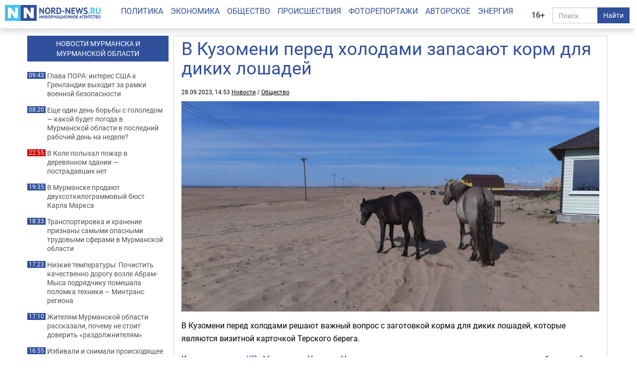

--- FILE ---
content_type: text/html; charset=UTF-8
request_url: https://nord-news.ru/news/2023/09/28/?newsid=159205
body_size: 7646
content:
<!doctype html>
<html lang="ru">
<head>
  <meta charset="utf-8">
  <meta http-equiv="X-UA-Compatible" content="IE=edge">
  <meta name="viewport" content="width=device-width, initial-scale=1.0">
	<link rel="preload" href="/templates/fonts/roboto-regular.woff2" as="font" type="font/woff2" crossorigin>
	<link rel="preload" href="/templates/fonts/roboto-bold.woff2" as="font" type="font/woff2" crossorigin>
	<link rel="preload" href="/templates/fonts/roboto-italic.woff2" as="font" type="font/woff2" crossorigin>
  
  <link rel="canonical" href="https://nord-news.ru/news/2023/09/28/?newsid=159205">
  <link rel="icon" href="/favicon.ico">
  <link rel="icon" type="image/png" sizes="192x192" href="/android-icon-192x192.png">
  <link rel="icon" type="image/png" sizes="32x32" href="/favicon-32x32.png">
  <link rel="icon" type="image/png" sizes="96x96" href="/favicon-96x96.png">
  <link rel="icon" type="image/png" sizes="16x16" href="/favicon-16x16.png">
  <link rel="apple-touch-icon" sizes="57x57" href="/apple-icon-57x57.png">
  <link rel="apple-touch-icon" sizes="60x60" href="/apple-icon-60x60.png">
  <link rel="apple-touch-icon" sizes="72x72" href="/apple-icon-72x72.png">
  <link rel="apple-touch-icon" sizes="76x76" href="/apple-icon-76x76.png">
  <link rel="apple-touch-icon" sizes="114x114" href="/apple-icon-114x114.png">
  <link rel="apple-touch-icon" sizes="120x120" href="/apple-icon-120x120.png">
  <link rel="apple-touch-icon" sizes="144x144" href="/apple-icon-144x144.png">
  <link rel="apple-touch-icon" sizes="152x152" href="/apple-icon-152x152.png">
  <link rel="apple-touch-icon" sizes="180x180" href="/apple-icon-180x180.png">
  <link rel="manifest" href="/manifest.json">
  <meta name="msapplication-TileColor" content="#ffffff">
  <meta name="msapplication-TileImage" content="/ms-icon-144x144.png">
  <meta name="theme-color" content="#ffffff">
  <title>В Кузомени перед холодами запасают корм для диких лошадей - Все новости - Новости Мурманска и Мурманской области - ИА Nord-News</title>
  <meta name="description" content="Свежая и актуальная информация из Мурманска и Мурманской области. Новости экономики, политики, общества, происшествия, фоторепортажи, авторские аналитические материалы, интервью и комментарии. Информационное агентство Nord-News - новости Мурманска и Мурманской области. Политика, экономика, общество, происшествия, фоторепортажи, авторские аналитические материалы, интервью и комментарии.">
  <meta name="keywords" content="">
  <meta name="robots" content="max-image-preview:large">
  
  <meta property="og:url" content="https://nord-news.ru/news/2023/09/28/?newsid=159205">
<meta property="og:type" content="article">
<meta property="og:title" content="В Кузомени перед холодами запасают корм для диких лошадей">
<meta property="og:description" content="">
<meta property="og:image" content="https://nord-news.ru/img/newsimages/20230928/1_9e38b3c174e5.jpg">
<meta property="og:image:type" content="image/jpeg">
<meta property="og:image:width" content="894">
<meta property="og:image:height" content="450">
<meta property="article:published_time" content="2023-09-28T14:53:00+03:00">
<meta property="article:modified_time" content="2023-09-28T14:53:00+03:00">
<meta property="article:section" content="Новости">
<meta property="article:publisher" content="https://nord-news.ru/">
<meta property="twitter:card" content="summary">
<meta property="twitter:site" content="@nordnewsru">
<meta property="twitter:creator" content="@nordnewsru">
<meta property="twitter:url" content="https://nord-news.ru/news/2023/09/28/?newsid=159205">
<meta property="twitter:title" content="В Кузомени перед холодами запасают корм для диких лошадей">
<meta property="twitter:description" content="">
<meta property="twitter:image" content="https://nord-news.ru/img/newsimages/20230928/1_9e38b3c174e5.jpg">
<meta property="twitter:domain" content="nord-news.ru">
<meta property="og:site_name" content="ИА Nord-News">
  
      <script type="application/ld+json">
      [
        {
          "@context": "https://schema.org",
          "@type": "WebSite",
          "url": "https://nord-news.ru",
          "name": "ИА Nord-News",
          "potentialAction": {
            "@type": "SearchAction",
            "target": "https://nord-news.ru/search/?stext={query}",
            "query-input": "required name=query"
          }
        },
        
        {
          "@context": "https://schema.org",
          "@type": "NewsArticle",
          "mainEntityOfPage": "https://nord-news.ru/news/2023/09/28/?newsid=159205",
          "headline": "В Кузомени перед холодами запасают корм для диких лошадей",
          "datePublished": "2023-09-28T14:53:00+03:00",
          "dateModified": "2023-09-28T14:53:00+03:00",
          "keywords": "",
          "description": "",
      
          "publisher": {
            "@type": "NewsMediaOrganization",
            "name": "Информационное агентство Nord-News",
            "url":  "https://nord-news.ru",
            "logo": {
              "@type": "ImageObject",
              "url": "https://nord-news.ru/img2/logo_square_1000.png",
              "width": 1000,
              "height": 1000
            },
            "sameAs": [
              "https://vk.com/nordnewsru",
              "https://t.me/NordNews_51"
            ],
            "contactPoint": [
              {
                "@type": "ContactPoint",
                "contactType": "Редакция",
                "email": "info@nord-news.ru",
                "availableLanguage": [
                  "ru"
                ]
              },
              {
                "@type": "ContactPoint",
                "contactType": "Рекламный отдел",
                "email": "xmarket51@yandex.ru",
                "availableLanguage": [
                  "ru"
                ]
              }
            ],
            "publishingPrinciples": "https://nord-news.ru/policy.html",
            "masthead": "https://nord-news.ru/about.html"
          },
          "image": {
            "@type": "ImageObject",
            "url": "https://nord-news.ru/img/newsimages/20230928/1_9e38b3c174e5.jpg",
            "width": 894,
            "height": 450
          }
        }
      
      ]
      </script>
    
  <link rel="stylesheet" href="/templates/css2/bootstrap.min.css">
  <link rel="stylesheet" href="/templates/css2/main.css?v=2025051803">
  
  <script>(function(m,e,t,r,i,k,a){m[i]=m[i]||function(){(m[i].a=m[i].a||[]).push(arguments)};m[i].l=1*new Date();for(var j=0;j<document.scripts.length;j++){if(document.scripts[j].src===r){return;}}k=e.createElement(t),a=e.getElementsByTagName(t)[0],k.async=1,k.src=r,a.parentNode.insertBefore(k,a)})(window,document,"script","https://mc.yandex.ru/metrika/tag.js","ym");ym(19366834,"init",{clickmap:true,trackLinks:true,accurateTrackBounce:true,webvisor:true});</script>
</head>
<body>
  
  
  <div class="container-fluid" id="top" data-spy="affix" data-offset-top="65">
    <div class="row">
      <div class="col-lg-2 col-md-3 col-sm-4 col-xs-6" id="logo">
        <a href="/"><img src="/img2/logo.png" class="img-responsive" width="300" height="50" alt="ИА Nord-News" srcset="/img2/logo@2x.png 2x, /img2/logo@3x.png 3x"></a>
      </div>
      <div class="col-lg-2 col-md-3 col-sm-6 col-xs-6" id="right">
        <div class="row">
          <div class="col-lg-2 col-md-2 col-sm-2 col-xs-2" style="padding:0">
            <div class="age-mark">16+</div>
          </div>
          <div class="col-lg-10 col-md-10 col-sm-10 col-xs-10">
            <form id="search" action="/search/" method="get">
              <div class="input-group">
                <input type="text" name="text" class="form-control" placeholder="Поиск">
                <span class="input-group-btn">
                  <button class="btn btn-default" type="submit">Найти</button>
                </span>
              </div>
            </form>
          </div>
        </div>
      </div>
      <div class="col-lg-8 col-md-12 col-sm-12 col-xs-12" id="menu">
        <ul class="nav nav-pills">
          <li><a href="/politics/">Политика</a></li><li><a href="/economics/">Экономика</a></li><li><a href="/society/">Общество</a></li><li><a href="/accidents/">Происшествия</a></li><li><a href="/photo/">Фоторепортажи</a></li><li><a href="/topic/">Авторское</a></li><li><a href="/energo/">Энергия</a></li>
        </ul>
      </div>
    </div>
  </div>
  <div class="container" id="page">
    <div class="row top-banners" style="text-align:center;justify-items:center;">
      <div id="adfox_173452348339565440"></div>
    </div>
    <div class="row">
        <div class="col-md-9 col-md-push-3" id="news-right">
          <div class="row news-block" itemscope itemtype="https://schema.org/NewsArticle">
      
        <div class="main-content-img">
          <div class="col-md-12 col-sm-11" id="news-title"><h1 itemprop="headline">В Кузомени перед холодами запасают корм для диких лошадей</h1></div>
          <div class="news-datetime col-md-12 col-sm-12">28.09.2023, 14:53 <a href="https://nord-news.ru/">Новости</a> / <a href="https://nord-news.ru/society/">Общество</a></div>
      
          <div class="col-md-12">
            <div class="photo-container" itemprop="image" itemscope itemtype="https://schema.org/ImageObject">
              <picture>
                <source media="(max-width: 400px)" srcset="/w400/img/newsimages/20230928/1_9e38b3c174e5.jpg.webp">
                <source media="(max-width: 480px)" srcset="/w480/img/newsimages/20230928/1_9e38b3c174e5.jpg.webp">
                <source media="(max-width: 576px)" srcset="/w576/img/newsimages/20230928/1_9e38b3c174e5.jpg.webp">
                <source media="(max-width: 640px)" srcset="/w640/img/newsimages/20230928/1_9e38b3c174e5.jpg.webp">
                <source media="(max-width: 767px)" srcset="/w768/img/newsimages/20230928/1_9e38b3c174e5.jpg.webp">
                <source media="(max-width: 1199px)" srcset="/w720/img/newsimages/20230928/1_9e38b3c174e5.jpg.webp">
                <source media="(min-width: 1200px)" srcset="/w900/img/newsimages/20230928/1_9e38b3c174e5.jpg.webp">
                <img class="img-responsive" src="/img/newsimages/20230928/1_9e38b3c174e5.jpg.webp" width="1200" height="675" alt="" loading="lazy" itemprop="url contentUrl">
              </picture>
              <meta itemprop="width" content="894">
              <meta itemprop="height" content="450">
            </div>
          </div>
        </div>
      <div class="clearfix visible-xs-block"></div>
      <div class="col-md-12" id="news-text" itemprop="articleBody">
    <p>В Кузомени перед холодами решают важный вопрос с заготовкой корма для диких лошадей, которые являются визитной карточкой Терского берега.</p>
<p>Как рассказала &laquo;<a href="https://www.murmansk.kp.ru/online/news/5474820/" target="_blank">КП&raquo;-Мурманск</a>&raquo; Наталья Чунина, которая вместе с мужем присматривает за табуном, сейчас в Кузомени постоянно обитают пять животных: старая кобыла Снежка, ее жеребенок, взрослый конь Марс, годовалая кобылка Николь и пятилетний жеребец Марс.</p>
<p>Отмечается, что без помощи северян собрать еду и деньги на ее закупку для зимы крайне сложно.</p>
<p>- Зимой даем лошадям комбикорм и овес - их покупаем заранее. А морковку и яблоки закупаем, когда едем в город, чтобы не портились, - рассказала &laquo;КП&raquo; Наталья Чунина.</p>
<p>Северяне могут помочь, закупив корм, или же перевести посильную сумму Наталье, связавшись с ней в соцсетях.</p>
<p><a href="https://nord-news.ru/news/2023/05/16/?newsid=155074" target="_blank">Напомним</a>, в мае стало известно, что в<span>&nbsp;Кузомени погибли два диких жеребца Федя и Север.</span></p>
<p>Ранее&nbsp;<a href="https://nord-news.ru/news/2023/02/15/?newsid=152566" target="_blank">Nord-News также сообщало</a>&nbsp;о гибели вывезенного из Заполярья дикого жеребца, ж<span>ителей Мурманска и всей области в целом огорчила эта новость.</span></p>
<p><span>Глава Терского района Геннадий Попов&nbsp;<a href="https://nord-news.ru/news/2023/02/16/?newsid=152602" target="_blank">озвучил&nbsp;</a></span><span><a href="https://nord-news.ru/news/2023/02/16/?newsid=152602" target="_blank">версию гибели</a>&nbsp;увезенного жеребца Бориса, объяснив это дракой самцов в одном табуне.</span></p>
<p>Так, в декабре 2022 года мужчина из Калужской области приехал в Кузомень и увез трех жеребцов. Местные жители тогда были обеспокоены, что знаменитые дикие лошади могут исчезнуть из села в Терском районе.</p>
<p>В&nbsp;<span>Комитете ветеринарии при правительстве Калужской области&nbsp;<a href="https://nord-news.ru/news/2023/03/16/?newsid=153326" target="_blank">прокомментировали&nbsp;</a></span><span><a href="https://nord-news.ru/news/2023/03/16/?newsid=153326" target="_blank">Nord-News</a>, что&nbsp;</span><span>лошадей из села Кузомень ввезли в Калужскую область без спецдокументов и разрешения.</span><span>&nbsp;</span></p>
<div>
<p>Более подробно о сложившейся ситуации с лошадьми из Кузомени можно ознакомиться в&nbsp;<a href="https://nord-news.ru/news/2023/01/13/?newsid=151523" target="_blank">КОЛОНКЕ РЕАКЦИИ. Ход конем</a>.</p>
<p style="text-align: right;"><em>Фото:&nbsp;<span class="PostHeaderTitle__authorName"><a href="https://vk.com/mustangipomory" class="PostHeaderTitle__authorLink">Дикие лошади Кольского п-ова</a>&nbsp;/&nbsp;vk.com/mustangipomory</span></em></p>
<p><span class="PostHeaderTitle__authorName"><span><strong>Сейчас также читают:&nbsp;<a href="https://nord-news.ru/news/2023/09/28/?newsid=159183" target="_blank">КОЛОНКА РЕАКЦИИ. &laquo;Вонючий случай&raquo;</a></strong></span></span></p>
</div></div>
</div><div id="other-news" class="row other-news"><h2>Другие новости за сегодня</h2>
      <div class="col-md-4 col-sm-6 col-xs-6 photo-1x1">
        <div class="photo-container">
          <a href="/news/2026/01/23/?newsid=209436">
            <picture>
              <source media="(max-width: 400px)" srcset="/w400/img/newsimages/20260123/1_2b4b21732cf9.jpg.webp">
              <source media="(max-width: 480px)" srcset="/w480/img/newsimages/20260123/1_2b4b21732cf9.jpg.webp">
              <source media="(max-width: 576px)" srcset="/w576/img/newsimages/20260123/1_2b4b21732cf9.jpg.webp">
              <source media="(max-width: 640px)" srcset="/w640/img/newsimages/20260123/1_2b4b21732cf9.jpg.webp">
              <source media="(max-width: 767px)" srcset="/w768/img/newsimages/20260123/1_2b4b21732cf9.jpg.webp">
              <source media="(max-width: 1199px)" srcset="/w720/img/newsimages/20260123/1_2b4b21732cf9.jpg.webp">
              <source media="(min-width: 1200px)" srcset="/w900/img/newsimages/20260123/1_2b4b21732cf9.jpg.webp">                
              <img src="/img/newsimages/20260123/1_2b4b21732cf9.jpg.webp" alt="" width="900" height="506" loading="lazy">
            </picture>
            <div class="photo-container-title">Глава ПОРА: интерес США к Гренландии выходит за рамки военной безопасности</div>
          </a>
        </div>
      </div>
    
      <div class="col-md-4 col-sm-6 col-xs-6 photo-1x1">
        <div class="photo-container">
          <a href="/news/2026/01/23/?newsid=209434">
            <picture>
              <source media="(max-width: 400px)" srcset="/w400/img/newsimages/20260123/1_1040106706c2.jpg.webp">
              <source media="(max-width: 480px)" srcset="/w480/img/newsimages/20260123/1_1040106706c2.jpg.webp">
              <source media="(max-width: 576px)" srcset="/w576/img/newsimages/20260123/1_1040106706c2.jpg.webp">
              <source media="(max-width: 640px)" srcset="/w640/img/newsimages/20260123/1_1040106706c2.jpg.webp">
              <source media="(max-width: 767px)" srcset="/w768/img/newsimages/20260123/1_1040106706c2.jpg.webp">
              <source media="(max-width: 1199px)" srcset="/w720/img/newsimages/20260123/1_1040106706c2.jpg.webp">
              <source media="(min-width: 1200px)" srcset="/w900/img/newsimages/20260123/1_1040106706c2.jpg.webp">                
              <img src="/img/newsimages/20260123/1_1040106706c2.jpg.webp" alt="" width="900" height="506" loading="lazy">
            </picture>
            <div class="photo-container-title">Еще один день борьбы с гололедом — какой будет погода в Мурманской области в последний рабочий день на неделе?</div>
          </a>
        </div>
      </div>
    
      <div class="col-md-4 col-sm-6 col-xs-6 photo-1x1">
        <div class="photo-container">
          <a href="/news/2026/01/22/?newsid=209433">
            <picture>
              <source media="(max-width: 400px)" srcset="/w400/img/newsimages/20260122/1_17a4bb34b1b7.jpg.webp">
              <source media="(max-width: 480px)" srcset="/w480/img/newsimages/20260122/1_17a4bb34b1b7.jpg.webp">
              <source media="(max-width: 576px)" srcset="/w576/img/newsimages/20260122/1_17a4bb34b1b7.jpg.webp">
              <source media="(max-width: 640px)" srcset="/w640/img/newsimages/20260122/1_17a4bb34b1b7.jpg.webp">
              <source media="(max-width: 767px)" srcset="/w768/img/newsimages/20260122/1_17a4bb34b1b7.jpg.webp">
              <source media="(max-width: 1199px)" srcset="/w720/img/newsimages/20260122/1_17a4bb34b1b7.jpg.webp">
              <source media="(min-width: 1200px)" srcset="/w900/img/newsimages/20260122/1_17a4bb34b1b7.jpg.webp">                
              <img src="/img/newsimages/20260122/1_17a4bb34b1b7.jpg.webp" alt="" width="900" height="506" loading="lazy">
            </picture>
            <div class="photo-container-title">В Коле полыхал пожар в деревянном здании — пострадавших нет</div>
          </a>
        </div>
      </div>
    
      <div class="col-md-4 col-sm-6 col-xs-6 photo-1x1">
        <div class="photo-container">
          <a href="/news/2026/01/22/?newsid=209418">
            <picture>
              <source media="(max-width: 400px)" srcset="/w400/img/newsimages/20260122/1_5364918c3f5d.jpg.webp">
              <source media="(max-width: 480px)" srcset="/w480/img/newsimages/20260122/1_5364918c3f5d.jpg.webp">
              <source media="(max-width: 576px)" srcset="/w576/img/newsimages/20260122/1_5364918c3f5d.jpg.webp">
              <source media="(max-width: 640px)" srcset="/w640/img/newsimages/20260122/1_5364918c3f5d.jpg.webp">
              <source media="(max-width: 767px)" srcset="/w768/img/newsimages/20260122/1_5364918c3f5d.jpg.webp">
              <source media="(max-width: 1199px)" srcset="/w720/img/newsimages/20260122/1_5364918c3f5d.jpg.webp">
              <source media="(min-width: 1200px)" srcset="/w900/img/newsimages/20260122/1_5364918c3f5d.jpg.webp">                
              <img src="/img/newsimages/20260122/1_5364918c3f5d.jpg.webp" alt="" width="900" height="506" loading="lazy">
            </picture>
            <div class="photo-container-title">В Мурманске продают двухсоткилограммовый бюст Карла Маркса</div>
          </a>
        </div>
      </div>
    
      <div class="col-md-4 col-sm-6 col-xs-6 photo-1x1">
        <div class="photo-container">
          <a href="/news/2026/01/22/?newsid=209417">
            <picture>
              <source media="(max-width: 400px)" srcset="/w400/img/newsimages/20260122/1_c2a1e7b7c351.jpg.webp">
              <source media="(max-width: 480px)" srcset="/w480/img/newsimages/20260122/1_c2a1e7b7c351.jpg.webp">
              <source media="(max-width: 576px)" srcset="/w576/img/newsimages/20260122/1_c2a1e7b7c351.jpg.webp">
              <source media="(max-width: 640px)" srcset="/w640/img/newsimages/20260122/1_c2a1e7b7c351.jpg.webp">
              <source media="(max-width: 767px)" srcset="/w768/img/newsimages/20260122/1_c2a1e7b7c351.jpg.webp">
              <source media="(max-width: 1199px)" srcset="/w720/img/newsimages/20260122/1_c2a1e7b7c351.jpg.webp">
              <source media="(min-width: 1200px)" srcset="/w900/img/newsimages/20260122/1_c2a1e7b7c351.jpg.webp">                
              <img src="/img/newsimages/20260122/1_c2a1e7b7c351.jpg.webp" alt="" width="900" height="506" loading="lazy">
            </picture>
            <div class="photo-container-title">Транспортировка и хранение признаны самыми опасными трудовыми сферами в Мурманской области</div>
          </a>
        </div>
      </div>
    
      <div class="col-md-4 col-sm-6 col-xs-6 photo-1x1">
        <div class="photo-container">
          <a href="/news/2026/01/22/?newsid=209416">
            <picture>
              <source media="(max-width: 400px)" srcset="/w400/img/newsimages/20260122/1_9f2f8c014782.jpg.webp">
              <source media="(max-width: 480px)" srcset="/w480/img/newsimages/20260122/1_9f2f8c014782.jpg.webp">
              <source media="(max-width: 576px)" srcset="/w576/img/newsimages/20260122/1_9f2f8c014782.jpg.webp">
              <source media="(max-width: 640px)" srcset="/w640/img/newsimages/20260122/1_9f2f8c014782.jpg.webp">
              <source media="(max-width: 767px)" srcset="/w768/img/newsimages/20260122/1_9f2f8c014782.jpg.webp">
              <source media="(max-width: 1199px)" srcset="/w720/img/newsimages/20260122/1_9f2f8c014782.jpg.webp">
              <source media="(min-width: 1200px)" srcset="/w900/img/newsimages/20260122/1_9f2f8c014782.jpg.webp">                
              <img src="/img/newsimages/20260122/1_9f2f8c014782.jpg.webp" alt="" width="900" height="506" loading="lazy">
            </picture>
            <div class="photo-container-title">Низкие температуры: Почистить качественно дорогу возле Абрам-Мыса подрядчику помешала поломка техники — Минтранс региона</div>
          </a>
        </div>
      </div>
    
      <div class="col-md-4 col-sm-6 col-xs-6 photo-1x1">
        <div class="photo-container">
          <a href="/news/2026/01/22/?newsid=209413">
            <picture>
              <source media="(max-width: 400px)" srcset="/w400/img/newsimages/20260122/1_5952cfc4f097.jpg.webp">
              <source media="(max-width: 480px)" srcset="/w480/img/newsimages/20260122/1_5952cfc4f097.jpg.webp">
              <source media="(max-width: 576px)" srcset="/w576/img/newsimages/20260122/1_5952cfc4f097.jpg.webp">
              <source media="(max-width: 640px)" srcset="/w640/img/newsimages/20260122/1_5952cfc4f097.jpg.webp">
              <source media="(max-width: 767px)" srcset="/w768/img/newsimages/20260122/1_5952cfc4f097.jpg.webp">
              <source media="(max-width: 1199px)" srcset="/w720/img/newsimages/20260122/1_5952cfc4f097.jpg.webp">
              <source media="(min-width: 1200px)" srcset="/w900/img/newsimages/20260122/1_5952cfc4f097.jpg.webp">                
              <img src="/img/newsimages/20260122/1_5952cfc4f097.jpg.webp" alt="" width="900" height="506" loading="lazy">
            </picture>
            <div class="photo-container-title">Жителям Мурманской области рассказали, почему не стоит доверить «раздолжнителям»</div>
          </a>
        </div>
      </div>
    
      <div class="col-md-4 col-sm-6 col-xs-6 photo-1x1">
        <div class="photo-container">
          <a href="/news/2026/01/22/?newsid=209412">
            <picture>
              <source media="(max-width: 400px)" srcset="/w400/img/newsimages/20260122/1_6f3ba42452c6.jpg.webp">
              <source media="(max-width: 480px)" srcset="/w480/img/newsimages/20260122/1_6f3ba42452c6.jpg.webp">
              <source media="(max-width: 576px)" srcset="/w576/img/newsimages/20260122/1_6f3ba42452c6.jpg.webp">
              <source media="(max-width: 640px)" srcset="/w640/img/newsimages/20260122/1_6f3ba42452c6.jpg.webp">
              <source media="(max-width: 767px)" srcset="/w768/img/newsimages/20260122/1_6f3ba42452c6.jpg.webp">
              <source media="(max-width: 1199px)" srcset="/w720/img/newsimages/20260122/1_6f3ba42452c6.jpg.webp">
              <source media="(min-width: 1200px)" srcset="/w900/img/newsimages/20260122/1_6f3ba42452c6.jpg.webp">                
              <img src="/img/newsimages/20260122/1_6f3ba42452c6.jpg.webp" alt="" width="900" height="506" loading="lazy">
            </picture>
            <div class="photo-container-title">Избивали и снимали происходящее на камеру: мончегорских подростков будут судить за издевательства над сверстницей</div>
          </a>
        </div>
      </div>
    
      <div class="col-md-4 col-sm-6 col-xs-6 photo-1x1">
        <div class="photo-container">
          <a href="/news/2026/01/22/?newsid=209410">
            <picture>
              <source media="(max-width: 400px)" srcset="/w400/img/newsimages/20260122/1_a3c5a5bc1eea.jpg.webp">
              <source media="(max-width: 480px)" srcset="/w480/img/newsimages/20260122/1_a3c5a5bc1eea.jpg.webp">
              <source media="(max-width: 576px)" srcset="/w576/img/newsimages/20260122/1_a3c5a5bc1eea.jpg.webp">
              <source media="(max-width: 640px)" srcset="/w640/img/newsimages/20260122/1_a3c5a5bc1eea.jpg.webp">
              <source media="(max-width: 767px)" srcset="/w768/img/newsimages/20260122/1_a3c5a5bc1eea.jpg.webp">
              <source media="(max-width: 1199px)" srcset="/w720/img/newsimages/20260122/1_a3c5a5bc1eea.jpg.webp">
              <source media="(min-width: 1200px)" srcset="/w900/img/newsimages/20260122/1_a3c5a5bc1eea.jpg.webp">                
              <img src="/img/newsimages/20260122/1_a3c5a5bc1eea.jpg.webp" alt="" width="900" height="506" loading="lazy">
            </picture>
            <div class="photo-container-title">«Ходить и ездить невозможно, портятся авто, обувь и страдают животные»: мурманчане жалуются на реагенты с солью</div>
          </a>
        </div>
      </div>
    
      <div class="col-md-4 col-sm-6 col-xs-6 photo-1x1">
        <div class="photo-container">
          <a href="/news/2026/01/22/?newsid=209406">
            <picture>
              <source media="(max-width: 400px)" srcset="/w400/img/newsimages/20260122/1_243c81df76b7.jpg.webp">
              <source media="(max-width: 480px)" srcset="/w480/img/newsimages/20260122/1_243c81df76b7.jpg.webp">
              <source media="(max-width: 576px)" srcset="/w576/img/newsimages/20260122/1_243c81df76b7.jpg.webp">
              <source media="(max-width: 640px)" srcset="/w640/img/newsimages/20260122/1_243c81df76b7.jpg.webp">
              <source media="(max-width: 767px)" srcset="/w768/img/newsimages/20260122/1_243c81df76b7.jpg.webp">
              <source media="(max-width: 1199px)" srcset="/w720/img/newsimages/20260122/1_243c81df76b7.jpg.webp">
              <source media="(min-width: 1200px)" srcset="/w900/img/newsimages/20260122/1_243c81df76b7.jpg.webp">                
              <img src="/img/newsimages/20260122/1_243c81df76b7.jpg.webp" alt="" width="900" height="506" loading="lazy">
            </picture>
            <div class="photo-container-title">Орденская лента и краеглазка эгерия: В Мурманской области появились новые насекомые из-за потеплений</div>
          </a>
        </div>
      </div>
    
      <div class="col-md-4 col-sm-6 col-xs-6 photo-1x1">
        <div class="photo-container">
          <a href="/news/2026/01/22/?newsid=209407">
            <picture>
              <source media="(max-width: 400px)" srcset="/w400/img/newsimages/20260122/1_631549cbc8e4.jpg.webp">
              <source media="(max-width: 480px)" srcset="/w480/img/newsimages/20260122/1_631549cbc8e4.jpg.webp">
              <source media="(max-width: 576px)" srcset="/w576/img/newsimages/20260122/1_631549cbc8e4.jpg.webp">
              <source media="(max-width: 640px)" srcset="/w640/img/newsimages/20260122/1_631549cbc8e4.jpg.webp">
              <source media="(max-width: 767px)" srcset="/w768/img/newsimages/20260122/1_631549cbc8e4.jpg.webp">
              <source media="(max-width: 1199px)" srcset="/w720/img/newsimages/20260122/1_631549cbc8e4.jpg.webp">
              <source media="(min-width: 1200px)" srcset="/w900/img/newsimages/20260122/1_631549cbc8e4.jpg.webp">                
              <img src="/img/newsimages/20260122/1_631549cbc8e4.jpg.webp" alt="" width="900" height="506" loading="lazy">
            </picture>
            <div class="photo-container-title">Звонок от «сотрудницы» школы лишил североморскую семью 1,8 миллиона рублей</div>
          </a>
        </div>
      </div>
    
      <div class="col-md-4 col-sm-6 col-xs-6 photo-1x1">
        <div class="photo-container">
          <a href="/news/2026/01/22/?newsid=209404">
            <picture>
              <source media="(max-width: 400px)" srcset="/w400/img/newsimages/20260122/1_c67afd7f2908.jpg.webp">
              <source media="(max-width: 480px)" srcset="/w480/img/newsimages/20260122/1_c67afd7f2908.jpg.webp">
              <source media="(max-width: 576px)" srcset="/w576/img/newsimages/20260122/1_c67afd7f2908.jpg.webp">
              <source media="(max-width: 640px)" srcset="/w640/img/newsimages/20260122/1_c67afd7f2908.jpg.webp">
              <source media="(max-width: 767px)" srcset="/w768/img/newsimages/20260122/1_c67afd7f2908.jpg.webp">
              <source media="(max-width: 1199px)" srcset="/w720/img/newsimages/20260122/1_c67afd7f2908.jpg.webp">
              <source media="(min-width: 1200px)" srcset="/w900/img/newsimages/20260122/1_c67afd7f2908.jpg.webp">                
              <img src="/img/newsimages/20260122/1_c67afd7f2908.jpg.webp" alt="" width="900" height="506" loading="lazy">
            </picture>
            <div class="photo-container-title">Больше года житель села Ловозеро проведет в колонии строгого режима за угрозу убийством</div>
          </a>
        </div>
      </div>
    </div></div><div class="col-md-3 col-md-pull-9" id="news-left"><div class="banner hidden-sm hidden-xs"></div><a href="/news/"><h2>НОВОСТИ МУРМАНСКА И<br>МУРМАНСКОЙ ОБЛАСТИ</h2></a><p><span>09:43</span><a href="/news/2026/01/23/?newsid=209436">Глава ПОРА: интерес США к Гренландии выходит за рамки военной безопасности</a></p><p><span>08:20</span><a href="/news/2026/01/23/?newsid=209434">Еще один день борьбы с гололедом — какой будет погода в Мурманской области в последний рабочий день на неделе?</a></p><p class="important"><span>22:55</span><a href="/news/2026/01/22/?newsid=209433">В Коле полыхал пожар в деревянном здании — пострадавших нет</a></p><p><span>19:35</span><a href="/news/2026/01/22/?newsid=209418">В Мурманске продают двухсоткилограммовый бюст Карла Маркса</a></p><p><span>18:33</span><a href="/news/2026/01/22/?newsid=209417">Транспортировка и хранение признаны самыми опасными трудовыми сферами в Мурманской области</a></p><p><span>17:23</span><a href="/news/2026/01/22/?newsid=209416">Низкие температуры: Почистить качественно дорогу возле Абрам-Мыса подрядчику помешала поломка техники — Минтранс региона</a></p><p><span>17:10</span><a href="/news/2026/01/22/?newsid=209413">Жителям Мурманской области рассказали, почему не стоит доверить «раздолжнителям»</a></p><p><span>16:55</span><a href="/news/2026/01/22/?newsid=209412">Избивали и снимали происходящее на камеру: мончегорских подростков будут судить за издевательства над сверстницей</a></p><p><span>16:35</span><a href="/news/2026/01/22/?newsid=209410">«Ходить и ездить невозможно, портятся авто, обувь и страдают животные»: мурманчане жалуются на реагенты с солью</a></p><p class="important"><span>16:23</span><a href="/news/2026/01/22/?newsid=209406">Орденская лента и краеглазка эгерия: В Мурманской области появились новые насекомые из-за потеплений</a></p><p><span>16:00</span><a href="/news/2026/01/22/?newsid=209407">Звонок от «сотрудницы» школы лишил североморскую семью 1,8 миллиона рублей</a></p><p><span>15:45</span><a href="/news/2026/01/22/?newsid=209404">Больше года житель села Ловозеро проведет в колонии строгого режима за угрозу убийством</a></p><p class="hidden-md"><span>09:30</span><a href="/news/2026/01/23/?newsid=209432">Звёздный брейк: гороскоп на 24 января для 4 знаков Зодиака — кто заслужил право на тишину</a></p><p class="hidden-md"><span>09:26</span><a href="/news/2026/01/23/?newsid=209141">Участие в крупных проектах, творческая самореализация: что ждёт Стрельцов в 2026 году — карьерный и профессиональный гороскоп</a></p><p class="hidden-md"><span>08:29</span><a href="/news/2026/01/23/?newsid=209420">Мозговой штурм: этот тест по математике использовали ещё в СССР — школьники в уме считают</a></p><p class="hidden-md"><span>07:32</span><a href="/news/2026/01/23/?newsid=209427">Еда для паразитов? Календула и бархатцы из защитников стали пищей для тли и грибка — неожиданный поворот</a></p><p class="hidden-md"><span>06:27</span><a href="/news/2026/01/23/?newsid=209425">Когда в холодильнике — пусто: рецепт капустника по бабушкиному секрету выручает на все 100</a></p><p class="hidden-md"><span>05:04</span><a href="/news/2026/01/23/?newsid=209430">Ягодное облако: рецепт песочного пирога с заварным кремом, который не размокает</a></p><p><a href="/news/" style="color:#31509b;font-weight:bold;">Все новости</a></p></div></div></div></div>
<!--</div>-->
<footer class="footer">
	<div class="container">
		<div class="row" itemscope itemtype="http://schema.org/Organization">
			<div class="col-md-12">
			  <p><a href="/politics/">Политика</a> | <a href="/economics/">Экономика</a> | <a href="/society/">Общество</a> | <a href="/accidents/">Происшествия</a> | <a href="/photo/">Фоторепортажи</a> | <a href="/topic/">Авторское</a> | <a href="/energo/">Энергия</a> | <a href="/interesnoe/">Интересное</a> | <a href="/authors/">Спорт</a></p>
			  <p itemprop="name">Информационное агентство «Nord-News»</p>
			  <p>Свидетельство о регистрации средства массовой информации «Nord-News» Эл № ФС77-62541 от 27.07.2015 г. выдано Федеральной службой по надзору в сфере связи, информационных технологий и массовых коммуникаций (Роскомнадзор).</p>
			  <p>При полном или частичном использовании материалов ссылка на «Nord-News» обязательна. Для сетевых изданий обязательна гиперссылка на сайт «Nord-News».</p>
			  <p>Учредитель &mdash; ООО &laquo;ИКС-МАРКЕТ&raquo;, ИНН 5190310423, ОГРН 1035100155133</p>
			  <p>Главный редактор &mdash; Голямин Максим Сергеевич</p>
			  <p>
					<a style="margin-right:1rem" href="/about.html">О нас</a>
					<a style="margin-right:1rem" href="/policy.html">Редакционная политика</a>
					<a style="margin-right:1rem" href="/contacts.html">Контактная информация</a>
					<a href="/privacy-policy.html">Политика конфиденциальности</a>
			  </p>
			</div>
		</div>
	</div>
</footer>
<!-- <script src="/templates/js/jquery.min.js"></script> -->
<!-- <script src="/templates/js/bootstrap.min.js"></script> -->
<script src="/templates/js/other.js"></script>
        <script type="application/ld+json">
          {
            "@context": "https://schema.org",
            "@type": "BreadcrumbList",
            "itemListElement": [
              {
                "@type": "ListItem",
                "position": 1,
                "name": "Новости",
                "item": "https://nord-news.ru/"
              },
              {
                "@type": "ListItem",
                "position": 2,
                "name": "Общество",
                "item": "https://nord-news.ru/society/"
              },
              {
                "@type": "ListItem",
                "position": 3,
                "name": "В Кузомени перед холодами запасают корм для диких лошадей",
                "item": "https://nord-news.ru/news/2023/09/28/?newsid=159205"
              }
            ]
          }
        </script>
      
        <div id="ym-cookie-notification">
          <div class="container">
            <div class="ym-cookie-notification-body">
              <div>Cайт использует рекомендательные технологии. <a href="https://nord-news.ru/privacy-policy.html">Подробнее</a></div>
              <div class="ym-cookie-notification-actions">
                <button class="ym-cookie-notification-action" id="ym-cookie-notification-accept">Принимаю</button>
              </div>
            </div>
          </div>
        </div>
        <script>
          (function() {
            if (!document.cookie.split("; ").find((row) => row.startsWith("ymCookieAccepted"))) {
              $("#ym-cookie-notification").show();
              $("#ym-cookie-notification-accept").on("click", function() {
                document.cookie = "ymCookieAccepted=true; path=/; expires=Thu, 31 Dec 2099 23:59:59 GMT; Secure";
                $("#ym-cookie-notification").hide();
              });
            }
          })();
        </script>
      
<!-- LiveInternet -->
<img id="licntB07B" width="1" height="1" src="[data-uri]" style="position:absolute;left:-9999px;" alt="">
<script>(function(d,s){d.getElementById("licntB07B").src="https://counter.yadro.ru/hit?t45.10;r"+escape(d.referrer)+((typeof(s)=="undefined")?"":";s"+s.width+"*"+s.height+"*"+(s.colorDepth?s.colorDepth:s.pixelDepth))+";u"+escape(d.URL)+";h"+escape(d.title.substring(0,150))+";"+Math.random()})(document,screen);</script>
<!-- /LiveInternet -->
</body>
</html>